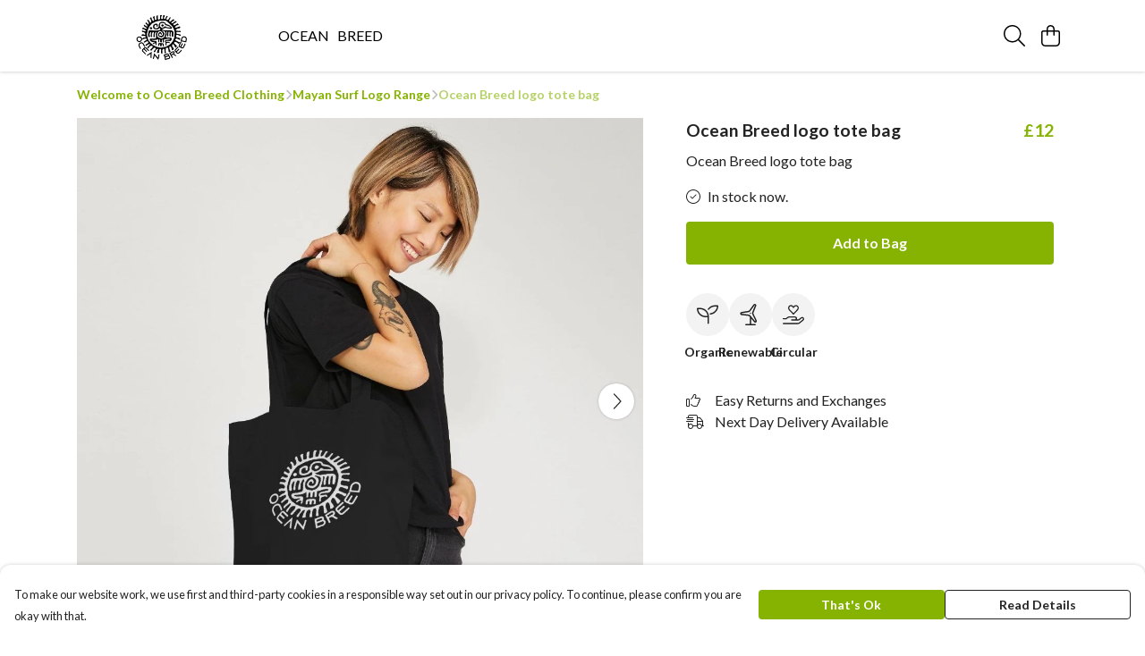

--- FILE ---
content_type: text/html
request_url: https://oceanbreed.co.uk/product/ocean-breed-logo-tote-bag/
body_size: 2872
content:
<!DOCTYPE html>
<html lang="en">
  <head>
    <meta charset="UTF-8">
    <meta name="viewport" content="width=device-width, initial-scale=1.0">
    <link id="apple-touch-icon" rel="apple-touch-icon" href="#">
    <script type="module" crossorigin="" src="/assets/index.0ddccc67.js"></script>
    <link rel="modulepreload" crossorigin="" href="/assets/vue.bccf2447.js">
    <link rel="modulepreload" crossorigin="" href="/assets/sentry.13e8e62e.js">
    <link rel="stylesheet" href="/assets/index.dca9b00c.css">
  <link rel="manifest" href="/manifest.webmanifest"><title>Ocean Breed logo tote bag</title><link crossorigin="" href="https://fonts.gstatic.com" rel="preconnect"><link href="https://images.teemill.com" rel="preconnect"><link as="fetch" href="https://oceanbreed.co.uk/omnis/v3/frontend/186806/getStoreCoreData/json/" rel="preload"><link as="fetch" href="/omnis/v3/division/186806/products/ocean-breed-logo-tote-bag/" rel="preload"><link as="fetch" href="/omnis/v3/division/186806/products/ocean-breed-logo-tote-bag/stock/" rel="preload"><link fetchpriority="high" as="image" imagesizes="(max-width: 768px) 100vw, 1080px" imagesrcset="https://images.podos.io/vwtn3uylg3dhwl0s6tumptaxx5r3d2ht5ozniklvbtvwuoob.jpeg.webp?w=640&h=640&v=2 640w, https://images.podos.io/vwtn3uylg3dhwl0s6tumptaxx5r3d2ht5ozniklvbtvwuoob.jpeg.webp?w=1080&h=1080&v=2 1080w" href="https://images.podos.io/vwtn3uylg3dhwl0s6tumptaxx5r3d2ht5ozniklvbtvwuoob.jpeg.webp?w=1080&h=1080&v=2" rel="preload"><link data-vue-meta="1" href="https://oceanbreed.co.uk/product/ocean-breed-logo-tote-bag/" rel="canonical"><link rel="modulepreload" crossorigin="" href="/assets/ProductPage.72f9aea4.js"><link rel="preload" as="style" href="/assets/ProductPage.d578e97d.css"><link rel="modulepreload" crossorigin="" href="/assets/index.31db6c17.js"><link rel="modulepreload" crossorigin="" href="/assets/AddToCartPopup.9aaba946.js"><link rel="modulepreload" crossorigin="" href="/assets/faCheck.767010fa.js"><link rel="modulepreload" crossorigin="" href="/assets/ProductReviewPopup.vue_vue_type_script_setup_true_lang.6dbd9263.js"><link rel="modulepreload" crossorigin="" href="/assets/index.3efdd1b6.js"><link rel="modulepreload" crossorigin="" href="/assets/faImages.5196889f.js"><link rel="modulepreload" crossorigin="" href="/assets/SizeChartPopup.4efa37f2.js"><link rel="preload" as="style" href="/assets/SizeChartPopup.92291e53.css"><link rel="modulepreload" crossorigin="" href="/assets/startCase.4e9f9d19.js"><link rel="modulepreload" crossorigin="" href="/assets/faThumbsUp.9360fcb5.js"><link rel="modulepreload" crossorigin="" href="/assets/faTruckFast.69b6b427.js"><link rel="modulepreload" crossorigin="" href="/assets/faTruckFast.990b9dd7.js"><link rel="modulepreload" crossorigin="" href="/assets/faClock.574b9391.js"><link rel="modulepreload" crossorigin="" href="/assets/faRulerHorizontal.9978767f.js"><link rel="modulepreload" crossorigin="" href="/assets/faPaintbrush.beb68c58.js"><link rel="modulepreload" crossorigin="" href="/assets/ProductStock.7adf2f36.js"><link rel="preload" as="style" href="/assets/ProductStock.e62963f7.css"><link rel="modulepreload" crossorigin="" href="/assets/faInfoCircle.947d87d2.js"><link rel="modulepreload" crossorigin="" href="/assets/EcoIcons.5d9ed700.js"><link rel="modulepreload" crossorigin="" href="/assets/faSync.468139b1.js"><link rel="modulepreload" crossorigin="" href="/assets/faComment.e29448a1.js"><link rel="modulepreload" crossorigin="" href="/assets/faChevronUp.f6ecab25.js"><link rel="modulepreload" crossorigin="" href="/assets/ProductImageCarousel.97a929e7.js"><link rel="preload" as="style" href="/assets/ProductImageCarousel.04a3cc9e.css"><link rel="modulepreload" crossorigin="" href="/assets/faMicrochipAi.623b281e.js"><link rel="modulepreload" crossorigin="" href="/assets/store.7d8a6688.js"><link rel="modulepreload" crossorigin="" href="/assets/logger.17d5e721.js"><link rel="modulepreload" crossorigin="" href="/assets/productProvider.1dab473e.js"><link rel="modulepreload" crossorigin="" href="/assets/confirm-leave-mixin.1cfc10d7.js"><script>window.division_key = '186806';</script><meta data-vue-meta="1" vmid="author" content="Ocean Breed logo tote bag" name="author"><meta data-vue-meta="1" vmid="url" content="https://oceanbreed.co.uk/product/ocean-breed-logo-tote-bag/" name="url"><meta data-vue-meta="1" vmid="description" content="Ocean Breed logo tote bag" name="description"><meta data-vue-meta="1" vmid="og:type" content="website" property="og:type"><meta data-vue-meta="1" vmid="og:url" content="https://oceanbreed.co.uk/product/ocean-breed-logo-tote-bag/" property="og:url"><meta data-vue-meta="1" vmid="og:title" content="Ocean Breed logo tote bag" property="og:title"><meta data-vue-meta="1" vmid="og:description" content="Ocean Breed logo tote bag" property="og:description"><meta data-vue-meta="1" vmid="og:image" content="https://images.podos.io/vwtn3uylg3dhwl0s6tumptaxx5r3d2ht5ozniklvbtvwuoob.jpeg" property="og:image"><meta vmid="og:site_name" content="Ocean Breed" property="og:site_name"><meta data-vue-meta="1" vmid="twitter:card" content="photo" property="twitter:card"><meta data-vue-meta="1" vmid="twitter:description" content="Ocean Breed logo tote bag" property="twitter:description"><meta data-vue-meta="1" vmid="twitter:title" content="Ocean Breed logo tote bag" property="twitter:title"><meta data-vue-meta="1" vmid="twitter:image" content="https://images.podos.io/vwtn3uylg3dhwl0s6tumptaxx5r3d2ht5ozniklvbtvwuoob.jpeg" property="twitter:image"><meta vmid="apple-mobile-web-app-capable" content="yes" property="apple-mobile-web-app-capable"><meta vmid="apple-mobile-web-app-status-bar-style" content="black" property="apple-mobile-web-app-status-bar-style"><meta vmid="apple-mobile-web-app-title" content="Ocean Breed" property="apple-mobile-web-app-title"><meta content="KtSEN3AJ4RT_XSi5BzYMM6CCy1dQT3vdTXOk2qrFJNc" name="google-site-verification"><style>@font-face {
  font-family: "Lato Fallback: Arial";
  src: local('Arial');
  ascent-override: 101.3181%;
  descent-override: 21.865%;
  size-adjust: 97.4159%;
}
@font-face {
  font-family: "Lato Fallback: Roboto";
  src: local('Roboto');
  ascent-override: 101.4302%;
  descent-override: 21.8892%;
  size-adjust: 97.3083%;
}</style></head>

  <body>
    <div id="app"></div>
    
  <noscript><iframe src="https://www.googletagmanager.com/ns.html?id=GTM-MH6RJHM" height="0" width="0" style="display:none;visibility:hidden"></iframe></noscript><noscript>This site relies on JavaScript to do awesome things, please enable it in your browser</noscript></body>
  <script>
    (() => {
      /**
       * Disable the default browser prompt for PWA installation
       * @see https://developer.mozilla.org/en-US/docs/Web/API/BeforeInstallPromptEvent
       */
      window.addEventListener('beforeinstallprompt', event => {
        event.preventDefault();
      });

      var activeWorker = navigator.serviceWorker?.controller;
      var appVersion = window.localStorage.getItem('appVersion');
      var validVersion = 'v1';

      if (!activeWorker) {
        window.localStorage.setItem('appVersion', validVersion);

        return;
      }

      if (!appVersion || appVersion !== validVersion) {
        window.localStorage.setItem('appVersion', validVersion);

        if (navigator.serviceWorker) {
          navigator.serviceWorker
            .getRegistrations()
            .then(function (registrations) {
              var promises = [];

              registrations.forEach(registration => {
                promises.push(registration.unregister());
              });

              if (window.caches) {
                caches.keys().then(cachedFiles => {
                  cachedFiles.forEach(cache => {
                    promises.push(caches.delete(cache));
                  });
                });
              }

              Promise.all(promises).then(function () {
                console.log('Reload Window: Index');
                window.location.reload();
              });
            });
        }
      }
    })();
  </script>
</html>


--- FILE ---
content_type: text/css
request_url: https://oceanbreed.co.uk/assets/TmlSnackbarContainer.a6573466.css
body_size: 195
content:
.tml-snack-bar-container[data-v-e53859ea]{z-index:600}.tml-snack-bar[data-v-e53859ea]{border-radius:4px;box-shadow:0 2px 10px #0003}.tml-snack-bar.snack-enter-active[data-v-e53859ea]{animation:snack-enter-e53859ea .4s}.tml-snack-bar.snack-leave-active[data-v-e53859ea]{animation:snack-leave-e53859ea .3s}@keyframes snack-enter-e53859ea{0%{transform:translateY(-60%);opacity:0}to{transform:translateY(0);opacity:1}}@keyframes snack-leave-e53859ea{0%{transform:scale(1);opacity:1}to{transform:scale(.9);opacity:0}}.tml-snack-bar .message.html[data-v-e53859ea] a{color:inherit!important;text-decoration:underline}


--- FILE ---
content_type: text/javascript
request_url: https://oceanbreed.co.uk/assets/mixin.5fc13f25.js
body_size: 34
content:
import{o}from"./index.0ddccc67.js";const t={props:{startOpen:Boolean,uid:String},methods:{close(){o.close(this.uid)}}};export{t as m};
//# sourceMappingURL=mixin.5fc13f25.js.map


--- FILE ---
content_type: text/javascript
request_url: https://oceanbreed.co.uk/assets/index.31db6c17.js
body_size: 333
content:
import{i as o}from"./index.0ddccc67.js";import{U as _}from"./vue.bccf2447.js";const e=_(()=>o(()=>import("./DesignCrossSeller.8991e18c.js"),["assets/DesignCrossSeller.8991e18c.js","assets/index.0ddccc67.js","assets/index.dca9b00c.css","assets/vue.bccf2447.js","assets/sentry.13e8e62e.js"])),s=_(()=>o(()=>import("./ProductImageCarousel.97a929e7.js"),["assets/ProductImageCarousel.97a929e7.js","assets/ProductImageCarousel.04a3cc9e.css","assets/index.0ddccc67.js","assets/index.dca9b00c.css","assets/vue.bccf2447.js","assets/sentry.13e8e62e.js"])),i=_(()=>o(()=>import("./ProductUgc.82dbe4c5.js"),["assets/ProductUgc.82dbe4c5.js","assets/vue.bccf2447.js"])),a=_(()=>o(()=>import("./ProductTaglets.1f1010b6.js"),["assets/ProductTaglets.1f1010b6.js","assets/vue.bccf2447.js","assets/index.0ddccc67.js","assets/index.dca9b00c.css","assets/sentry.13e8e62e.js"]));export{e as D,i as P,a,s as b};
//# sourceMappingURL=index.31db6c17.js.map


--- FILE ---
content_type: text/javascript
request_url: https://oceanbreed.co.uk/assets/StoreFrontFooter.f9befbf5.js
body_size: 5353
content:
import{_ as F,g as I,h as A,s as E,$ as D,i as q}from"./index.0ddccc67.js";import{U as k,t as h,x as m,O as c,F as _,$ as O,P as l,M as u,z as R,Z as V,N as j,a1 as f,J as v,a7 as B,a8 as G}from"./vue.bccf2447.js";import"./sentry.13e8e62e.js";var g={},b;function U(){return b||(b=1,function(e){Object.defineProperty(e,"__esModule",{value:!0});var r="fas",n="chart-pie",o=576,i=512,a=["pie-chart"],t="f200",s="M304 240V16.6c0-9 7-16.6 16-16.6C443.7 0 544 100.3 544 224c0 9-7.6 16-16.6 16H304zM32 272C32 150.7 122.1 50.3 239 34.3c9.2-1.3 17 6.1 17 15.4V288L412.5 444.5c6.7 6.7 6.2 17.7-1.5 23.1C371.8 495.6 323.8 512 272 512C139.5 512 32 404.6 32 272zm526.4 16c9.3 0 16.6 7.8 15.4 17c-7.7 55.9-34.6 105.6-73.9 142.3c-6 5.6-15.4 5.2-21.2-.7L320 288H558.4z";e.definition={prefix:r,iconName:n,icon:[o,i,a,t,s]},e.faChartPie=e.definition,e.prefix=r,e.iconName=n,e.width=o,e.height=i,e.ligatures=a,e.unicode=t,e.svgPathData=s,e.aliases=a}(g)),g}var W=U(),y={},H;function J(){return H||(H=1,function(e){Object.defineProperty(e,"__esModule",{value:!0});var r="fab",n="cc-visa",o=576,i=512,a=[],t="f1f0",s="M470.1 231.3s7.6 37.2 9.3 45H446c3.3-8.9 16-43.5 16-43.5-.2.3 3.3-9.1 5.3-14.9l2.8 13.4zM576 80v352c0 26.5-21.5 48-48 48H48c-26.5 0-48-21.5-48-48V80c0-26.5 21.5-48 48-48h480c26.5 0 48 21.5 48 48zM152.5 331.2L215.7 176h-42.5l-39.3 106-4.3-21.5-14-71.4c-2.3-9.9-9.4-12.7-18.2-13.1H32.7l-.7 3.1c15.8 4 29.9 9.8 42.2 17.1l35.8 135h42.5zm94.4.2L272.1 176h-40.2l-25.1 155.4h40.1zm139.9-50.8c.2-17.7-10.6-31.2-33.7-42.3-14.1-7.1-22.7-11.9-22.7-19.2.2-6.6 7.3-13.4 23.1-13.4 13.1-.3 22.7 2.8 29.9 5.9l3.6 1.7 5.5-33.6c-7.9-3.1-20.5-6.6-36-6.6-39.7 0-67.6 21.2-67.8 51.4-.3 22.3 20 34.7 35.2 42.2 15.5 7.6 20.8 12.6 20.8 19.3-.2 10.4-12.6 15.2-24.1 15.2-16 0-24.6-2.5-37.7-8.3l-5.3-2.5-5.6 34.9c9.4 4.3 26.8 8.1 44.8 8.3 42.2.1 69.7-20.8 70-53zM528 331.4L495.6 176h-31.1c-9.6 0-16.9 2.8-21 12.9l-59.7 142.5H426s6.9-19.2 8.4-23.3H486c1.2 5.5 4.8 23.3 4.8 23.3H528z";e.definition={prefix:r,iconName:n,icon:[o,i,a,t,s]},e.faCcVisa=e.definition,e.prefix=r,e.iconName=n,e.width=o,e.height=i,e.ligatures=a,e.unicode=t,e.svgPathData=s,e.aliases=a}(y)),y}var Z=J(),p={},M;function K(){return M||(M=1,function(e){Object.defineProperty(e,"__esModule",{value:!0});var r="fab",n="cc-mastercard",o=576,i=512,a=[],t="f1f1",s="M482.9 410.3c0 6.8-4.6 11.7-11.2 11.7-6.8 0-11.2-5.2-11.2-11.7 0-6.5 4.4-11.7 11.2-11.7 6.6 0 11.2 5.2 11.2 11.7zm-310.8-11.7c-7.1 0-11.2 5.2-11.2 11.7 0 6.5 4.1 11.7 11.2 11.7 6.5 0 10.9-4.9 10.9-11.7-.1-6.5-4.4-11.7-10.9-11.7zm117.5-.3c-5.4 0-8.7 3.5-9.5 8.7h19.1c-.9-5.7-4.4-8.7-9.6-8.7zm107.8.3c-6.8 0-10.9 5.2-10.9 11.7 0 6.5 4.1 11.7 10.9 11.7 6.8 0 11.2-4.9 11.2-11.7 0-6.5-4.4-11.7-11.2-11.7zm105.9 26.1c0 .3.3.5.3 1.1 0 .3-.3.5-.3 1.1-.3.3-.3.5-.5.8-.3.3-.5.5-1.1.5-.3.3-.5.3-1.1.3-.3 0-.5 0-1.1-.3-.3 0-.5-.3-.8-.5-.3-.3-.5-.5-.5-.8-.3-.5-.3-.8-.3-1.1 0-.5 0-.8.3-1.1 0-.5.3-.8.5-1.1.3-.3.5-.3.8-.5.5-.3.8-.3 1.1-.3.5 0 .8 0 1.1.3.5.3.8.3 1.1.5s.2.6.5 1.1zm-2.2 1.4c.5 0 .5-.3.8-.3.3-.3.3-.5.3-.8 0-.3 0-.5-.3-.8-.3 0-.5-.3-1.1-.3h-1.6v3.5h.8V426h.3l1.1 1.4h.8l-1.1-1.3zM576 81v352c0 26.5-21.5 48-48 48H48c-26.5 0-48-21.5-48-48V81c0-26.5 21.5-48 48-48h480c26.5 0 48 21.5 48 48zM64 220.6c0 76.5 62.1 138.5 138.5 138.5 27.2 0 53.9-8.2 76.5-23.1-72.9-59.3-72.4-171.2 0-230.5-22.6-15-49.3-23.1-76.5-23.1-76.4-.1-138.5 62-138.5 138.2zm224 108.8c70.5-55 70.2-162.2 0-217.5-70.2 55.3-70.5 162.6 0 217.5zm-142.3 76.3c0-8.7-5.7-14.4-14.7-14.7-4.6 0-9.5 1.4-12.8 6.5-2.4-4.1-6.5-6.5-12.2-6.5-3.8 0-7.6 1.4-10.6 5.4V392h-8.2v36.7h8.2c0-18.9-2.5-30.2 9-30.2 10.2 0 8.2 10.2 8.2 30.2h7.9c0-18.3-2.5-30.2 9-30.2 10.2 0 8.2 10 8.2 30.2h8.2v-23zm44.9-13.7h-7.9v4.4c-2.7-3.3-6.5-5.4-11.7-5.4-10.3 0-18.2 8.2-18.2 19.3 0 11.2 7.9 19.3 18.2 19.3 5.2 0 9-1.9 11.7-5.4v4.6h7.9V392zm40.5 25.6c0-15-22.9-8.2-22.9-15.2 0-5.7 11.9-4.8 18.5-1.1l3.3-6.5c-9.4-6.1-30.2-6-30.2 8.2 0 14.3 22.9 8.3 22.9 15 0 6.3-13.5 5.8-20.7.8l-3.5 6.3c11.2 7.6 32.6 6 32.6-7.5zm35.4 9.3l-2.2-6.8c-3.8 2.1-12.2 4.4-12.2-4.1v-16.6h13.1V392h-13.1v-11.2h-8.2V392h-7.6v7.3h7.6V416c0 17.6 17.3 14.4 22.6 10.9zm13.3-13.4h27.5c0-16.2-7.4-22.6-17.4-22.6-10.6 0-18.2 7.9-18.2 19.3 0 20.5 22.6 23.9 33.8 14.2l-3.8-6c-7.8 6.4-19.6 5.8-21.9-4.9zm59.1-21.5c-4.6-2-11.6-1.8-15.2 4.4V392h-8.2v36.7h8.2V408c0-11.6 9.5-10.1 12.8-8.4l2.4-7.6zm10.6 18.3c0-11.4 11.6-15.1 20.7-8.4l3.8-6.5c-11.6-9.1-32.7-4.1-32.7 15 0 19.8 22.4 23.8 32.7 15l-3.8-6.5c-9.2 6.5-20.7 2.6-20.7-8.6zm66.7-18.3H408v4.4c-8.3-11-29.9-4.8-29.9 13.9 0 19.2 22.4 24.7 29.9 13.9v4.6h8.2V392zm33.7 0c-2.4-1.2-11-2.9-15.2 4.4V392h-7.9v36.7h7.9V408c0-11 9-10.3 12.8-8.4l2.4-7.6zm40.3-14.9h-7.9v19.3c-8.2-10.9-29.9-5.1-29.9 13.9 0 19.4 22.5 24.6 29.9 13.9v4.6h7.9v-51.7zm7.6-75.1v4.6h.8V302h1.9v-.8h-4.6v.8h1.9zm6.6 123.8c0-.5 0-1.1-.3-1.6-.3-.3-.5-.8-.8-1.1-.3-.3-.8-.5-1.1-.8-.5 0-1.1-.3-1.6-.3-.3 0-.8.3-1.4.3-.5.3-.8.5-1.1.8-.5.3-.8.8-.8 1.1-.3.5-.3 1.1-.3 1.6 0 .3 0 .8.3 1.4 0 .3.3.8.8 1.1.3.3.5.5 1.1.8.5.3 1.1.3 1.4.3.5 0 1.1 0 1.6-.3.3-.3.8-.5 1.1-.8.3-.3.5-.8.8-1.1.3-.6.3-1.1.3-1.4zm3.2-124.7h-1.4l-1.6 3.5-1.6-3.5h-1.4v5.4h.8v-4.1l1.6 3.5h1.1l1.4-3.5v4.1h1.1v-5.4zm4.4-80.5c0-76.2-62.1-138.3-138.5-138.3-27.2 0-53.9 8.2-76.5 23.1 72.1 59.3 73.2 171.5 0 230.5 22.6 15 49.5 23.1 76.5 23.1 76.4.1 138.5-61.9 138.5-138.4z";e.definition={prefix:r,iconName:n,icon:[o,i,a,t,s]},e.faCcMastercard=e.definition,e.prefix=r,e.iconName=n,e.width=o,e.height=i,e.ligatures=a,e.unicode=t,e.svgPathData=s,e.aliases=a}(p)),p}var Q=K(),C={},L;function X(){return L||(L=1,function(e){Object.defineProperty(e,"__esModule",{value:!0});var r="fab",n="cc-amex",o=576,i=512,a=[],t="f1f3",s="M48 480C21.49 480 0 458.5 0 432V80C0 53.49 21.49 32 48 32H528C554.5 32 576 53.49 576 80V82.43H500.5L483.5 130L466.6 82.43H369.4V145.6L341.3 82.43H262.7L181 267.1H246.8V430.9H450.5L482.4 395.8L514.3 430.9H576V432C576 458.5 554.5 480 528 480H48zM482.6 364L440.4 410.3H390.5L458 338.6L390.5 266.1H441.9L483.4 312.8L525.4 266.1H576L508 338.2L576 410.3H524.6L482.6 364zM576 296.9V380.2L536.7 338.3L576 296.9zM307.6 377.1H390.6V410.3H268.6V267.1H390.6V300.2H307.6V322.6H388.5V354.9H307.6V377.2V377.1zM537.3 145.7L500.4 246.3H466L429.2 146V246.3H390.5V103H451.7L483.6 192.3L515.8 103H576V246.3H537.3V145.7zM334.5 217.6H268.6L256.7 246.3H213.7L276.1 103H327.3L390.6 246.3H346.5L334.5 217.6zM301.5 138.5L282 185.4H320.9L301.5 138.5z";e.definition={prefix:r,iconName:n,icon:[o,i,a,t,s]},e.faCcAmex=e.definition,e.prefix=r,e.iconName=n,e.width=o,e.height=i,e.ligatures=a,e.unicode=t,e.svgPathData=s,e.aliases=a}(C)),C}var Y=X(),z={},w;function x(){return w||(w=1,function(e){Object.defineProperty(e,"__esModule",{value:!0});var r="fab",n="cc-paypal",o=576,i=512,a=[],t="f1f4",s="M186.3 258.2c0 12.2-9.7 21.5-22 21.5-9.2 0-16-5.2-16-15 0-12.2 9.5-22 21.7-22 9.3 0 16.3 5.7 16.3 15.5zM80.5 209.7h-4.7c-1.5 0-3 1-3.2 2.7l-4.3 26.7 8.2-.3c11 0 19.5-1.5 21.5-14.2 2.3-13.4-6.2-14.9-17.5-14.9zm284 0H360c-1.8 0-3 1-3.2 2.7l-4.2 26.7 8-.3c13 0 22-3 22-18-.1-10.6-9.6-11.1-18.1-11.1zM576 80v352c0 26.5-21.5 48-48 48H48c-26.5 0-48-21.5-48-48V80c0-26.5 21.5-48 48-48h480c26.5 0 48 21.5 48 48zM128.3 215.4c0-21-16.2-28-34.7-28h-40c-2.5 0-5 2-5.2 4.7L32 294.2c-.3 2 1.2 4 3.2 4h19c2.7 0 5.2-2.9 5.5-5.7l4.5-26.6c1-7.2 13.2-4.7 18-4.7 28.6 0 46.1-17 46.1-45.8zm84.2 8.8h-19c-3.8 0-4 5.5-4.2 8.2-5.8-8.5-14.2-10-23.7-10-24.5 0-43.2 21.5-43.2 45.2 0 19.5 12.2 32.2 31.7 32.2 9 0 20.2-4.9 26.5-11.9-.5 1.5-1 4.7-1 6.2 0 2.3 1 4 3.2 4H200c2.7 0 5-2.9 5.5-5.7l10.2-64.3c.3-1.9-1.2-3.9-3.2-3.9zm40.5 97.9l63.7-92.6c.5-.5.5-1 .5-1.7 0-1.7-1.5-3.5-3.2-3.5h-19.2c-1.7 0-3.5 1-4.5 2.5l-26.5 39-11-37.5c-.8-2.2-3-4-5.5-4h-18.7c-1.7 0-3.2 1.8-3.2 3.5 0 1.2 19.5 56.8 21.2 62.1-2.7 3.8-20.5 28.6-20.5 31.6 0 1.8 1.5 3.2 3.2 3.2h19.2c1.8-.1 3.5-1.1 4.5-2.6zm159.3-106.7c0-21-16.2-28-34.7-28h-39.7c-2.7 0-5.2 2-5.5 4.7l-16.2 102c-.2 2 1.3 4 3.2 4h20.5c2 0 3.5-1.5 4-3.2l4.5-29c1-7.2 13.2-4.7 18-4.7 28.4 0 45.9-17 45.9-45.8zm84.2 8.8h-19c-3.8 0-4 5.5-4.3 8.2-5.5-8.5-14-10-23.7-10-24.5 0-43.2 21.5-43.2 45.2 0 19.5 12.2 32.2 31.7 32.2 9.3 0 20.5-4.9 26.5-11.9-.3 1.5-1 4.7-1 6.2 0 2.3 1 4 3.2 4H484c2.7 0 5-2.9 5.5-5.7l10.2-64.3c.3-1.9-1.2-3.9-3.2-3.9zm47.5-33.3c0-2-1.5-3.5-3.2-3.5h-18.5c-1.5 0-3 1.2-3.2 2.7l-16.2 104-.3.5c0 1.8 1.5 3.5 3.5 3.5h16.5c2.5 0 5-2.9 5.2-5.7L544 191.2v-.3zm-90 51.8c-12.2 0-21.7 9.7-21.7 22 0 9.7 7 15 16.2 15 12 0 21.7-9.2 21.7-21.5.1-9.8-6.9-15.5-16.2-15.5z";e.definition={prefix:r,iconName:n,icon:[o,i,a,t,s]},e.faCcPaypal=e.definition,e.prefix=r,e.iconName=n,e.width=o,e.height=i,e.ligatures=a,e.unicode=t,e.svgPathData=s,e.aliases=a}(z)),z}var $=x();const e1={name:"ShellFullFooter",components:{StoreFrontCurrencySelect:k(()=>q(()=>import("./StoreFrontCurrencySelect.ec4c3645.js"),["assets/StoreFrontCurrencySelect.ec4c3645.js","assets/StoreFrontCurrencySelect.ab1542d4.css","assets/index.0ddccc67.js","assets/index.dca9b00c.css","assets/vue.bccf2447.js","assets/sentry.13e8e62e.js"]))},inject:["theme","app"],props:{overrideMenuItems:Array},data(){return{faChartPie:W.faChartPie,faCcVisa:Z.faCcVisa,faCcMastercard:Q.faCcMastercard,faCcAmex:Y.faCcAmex,faCcPaypal:$.faCcPaypal}},computed:{isTeemillPaymentProcessor(){return I().getter("paymentProcessorType")==="teemill"},companyName(){var e,r;return this.app.isSubdomain?(e=this.$store.state.subdomain.company)==null?void 0:e.name:this.app.isTeemill?(r=this.$store.state.store.active)==null?void 0:r.name:null},charityApp(){return this.app.isSubdomain?this.$store.getters["subdomain/getPlugin"]("charity-app"):null},menuItems(){var o,i;if(this.overrideMenuItems)return this.overrideMenuItems;const e=10,r=[],n=[];return(i=(o=this.$store.state.subdomain)==null?void 0:o.mainMenu)==null||i.forEach(a=>{const t={text:a.text,href:a.href};n.push(t),r.push(t),a.subItems&&a.subItems.forEach(s=>{n.push({text:s.text,href:s.href})})}),n.length<e?n:r.length<e?r:[{text:"View Sitemap",href:"/sitemap/"}]},showCurrency(){var e;return this.app.isSubdomain&&(!!this.$store.getters["subdomain/getPlugin"]("currency")||((e=this.$route.query)==null?void 0:e.currency))},showTranslate(){return this.app.isSubdomain&&!!this.$store.getters["subdomain/getPlugin"]("translate")}},mounted(){this.app.isSubdomain&&this.runGoogleTranslation()},methods:{formatUrl:A,startCase:E,runGoogleTranslation(){const e=this.$store.getters["subdomain/getPlugin"]("translate");e&&D("//translate.google.com/translate_a/element.js?cb=googleTranslateElementInit",()=>{const r=setInterval(()=>{typeof google<"u"&&typeof google.translate.TranslateElement<"u"&&(new google.translate.TranslateElement({pageLanguage:"en",includedLanguages:e.languages,layout:google.translate.TranslateElement.InlineLayout.SIMPLE},"google_translate_element"),clearInterval(r))},100)})}}},d=e=>(B("data-v-0c097da5"),e=e(),G(),e),a1={class:"container"},t1={class:"row content"},r1={class:"col-lg-2 col-sm-6 mb-6 footer-nav-section"},c1=d(()=>c("h5",{class:"mb-4"},"Menu",-1)),i1={key:0,class:"footer-nav-children"},n1={class:"col-lg-2 col-sm-6 mb-6 footer-nav-section"},s1=d(()=>c("h5",{class:"mb-4"},"Terms",-1)),o1={class:"footer-nav-children"},l1={class:"col-lg-4 mb-6 footer-nav-section"},h1={key:0,class:"mb-4"},m1=d(()=>c("small",null,[f(" Our cart is protected by reCAPTCHA and the Google "),c("a",{href:"https://policies.google.com/privacy"},"Privacy Policy"),f(" and "),c("a",{href:"https://policies.google.com/terms"},"Terms of Service"),f(" apply. ")],-1)),u1={class:"col-lg-4 mb-6 footer-nav-section"},f1=d(()=>c("h5",{class:"mb-4"},"Currency",-1)),d1={key:1,class:"mb-4"},v1=d(()=>c("div",{id:"google_translate_element",class:"mb-4"},null,-1)),_1={class:"mb-4"},g1=f(" The amount of the retail price that we earn per product type is "),y1=f(". ");function p1(e,r,n,o,i,a){const t=v("tml-anchor"),s=v("tml-icon-tray"),T=v("store-front-currency-select"),N=v("font-awesome-icon");return h(),m("div",{class:"shell-footer",style:j({backgroundColor:a.theme().get("footer.background.color"),color:`${a.theme().get("footer.text.color")} !important`})},[c("div",a1,[c("div",t1,[c("div",r1,[c1,a.menuItems?(h(),m("ul",i1,[(h(!0),m(_,null,O(a.menuItems,(P,S)=>(h(),m("li",{key:S},[l(t,{href:P.href,text:a.startCase(P.text)},null,8,["href","text"])]))),128))])):u("",!0)]),c("div",n1,[s1,c("ul",o1,[c("li",null,[l(t,{href:"/help/group/delivery",text:"Delivery"})]),c("li",null,[l(t,{href:"/help/how-do-i-return-my-order/",text:"Returns & Exchanges"})]),c("li",null,[l(t,{href:"/help/question/what-size-am-i/",text:"Sizing"})]),c("li",null,[l(t,{href:"/help/reason/report/",text:"Report Trademark Infringement"})]),c("li",null,[l(t,{href:"/privacy-policy/",text:"Privacy Policy"})]),c("li",null,[l(t,{href:"/terms-of-use/",text:"Terms of Use"})]),c("li",null,[l(t,{href:"/terms-of-sale/",text:"Terms of Sale"})])])]),c("div",l1,[c("h5",{class:R([a.isTeemillPaymentProcessor?"mb-4":"mb-3.5"])}," Pay With Confidence ",2),a.isTeemillPaymentProcessor?(h(),m("p",h1," Our products are made from sustainable materials and printed in a renewable energy powered factory. ")):u("",!0),m1,l(s,{class:"pt-4",height:"2em",icons:[{icon:i.faCcVisa},{icon:i.faCcMastercard},{icon:i.faCcAmex},{icon:i.faCcPaypal}]},null,8,["icons"])]),c("div",u1,[a.showCurrency?(h(),m(_,{key:0},[f1,l(T,{class:"mb-4"})],64)):u("",!0),a.showTranslate?(h(),m("h5",d1,"Translate")):u("",!0),v1,a.charityApp&&a.charityApp.charity_number?(h(),m(_,{key:2},[c("p",_1," This store is owned and operated by "+V(a.companyName)+", registered charity number "+V(a.charityApp.charity_number)+". We use Teemill technology to power our e-commerce and order fulfilment systems. ",1),c("p",null,[l(N,{icon:i.faChartPie},null,8,["icon"]),g1,l(t,{href:"https://teemill.com/profit/",text:"available here"}),y1])],64)):u("",!0)])])])],4)}const V1=F(e1,[["render",p1],["__scopeId","data-v-0c097da5"]]);export{V1 as default};
//# sourceMappingURL=StoreFrontFooter.f9befbf5.js.map


--- FILE ---
content_type: text/javascript
request_url: https://oceanbreed.co.uk/assets/useCurrency.f1a97f2e.js
body_size: 257
content:
import{q as s,E as n}from"./vue.bccf2447.js";import"./index.0ddccc67.js";const r=()=>{const a=navigator.languages.map(e=>e.replace(/;.*/,"").match(/^[a-z]{2,3}(?:-[A-Z][a-z]{3})?(?:-[A-Z]{2}|-[0-9]{3})?$/)).filter(e=>e).flat();return a.length?a:["en"]},u=(t,a=void 0,e={})=>s(()=>new Intl.NumberFormat(r(),Object.assign({},e,{style:"currency",currency:n(a)?a.value:a})).format(n(t)?t.value:t));export{u};
//# sourceMappingURL=useCurrency.f1a97f2e.js.map


--- FILE ---
content_type: text/javascript
request_url: https://oceanbreed.co.uk/assets/TmlProductPrice.a36030fb.js
body_size: 610
content:
import i from"./TmlCurrency.bd2faad5.js";import{J as o,t,x as a,O as l,P as u,z as s,R as d,M as n,Z as m}from"./vue.bccf2447.js";import{_ as P,g as _,O as y}from"./index.0ddccc67.js";import"./useCurrency.f1a97f2e.js";import"./sentry.13e8e62e.js";const p={name:"TmlProductPrice",components:{TmlCurrency:i},props:{price:{required:!0,type:Number},salePrice:{required:!1,type:Number},showPercentage:{required:!1,type:Boolean},stackOnMobile:{type:Boolean,default:!0}},computed:{bundleSavePercentage(){return this.showPercentage&&this.salePrice&&this.salePrice<this.price?`${100-Math.round(this.salePrice/this.price*100)}%`:!1},isDirectPaymentProcessor(){return _().getter("paymentProcessorType")==="direct"},noRoundingOnPrice(){return this.isDirectPaymentProcessor&&this.price%1!==0},noRoundingOnSalePrice(){return this.isDirectPaymentProcessor&&this.salePrice%1!==0}},methods:{maxDevice:y}},g={class:"tml-product-price"},h={key:1,class:"block text-right"};function v(f,k,e,b,x,r){const c=o("tml-currency");return t(),a("div",g,[l("span",{class:s({strike:e.salePrice&&e.salePrice<e.price})},[u(c,{class:"standard-price",value:e.price,"no-rounding":r.noRoundingOnPrice,primary:""},null,8,["value","no-rounding"])],2),e.salePrice&&e.salePrice<e.price?(t(),d(c,{key:0,class:s(["sale-price ml-1",{block:r.maxDevice("md")&&e.stackOnMobile}]),value:e.salePrice,"no-rounding":r.noRoundingOnSalePrice,primary:""},null,8,["class","value","no-rounding"])):n("",!0),r.bundleSavePercentage?(t(),a("small",h," Save "+m(r.bundleSavePercentage),1)):n("",!0)])}const R=P(p,[["render",v],["__scopeId","data-v-d99224ee"]]);export{R as default};
//# sourceMappingURL=TmlProductPrice.a36030fb.js.map


--- FILE ---
content_type: text/javascript
request_url: https://oceanbreed.co.uk/assets/faTruckFast.69b6b427.js
body_size: -15
content:
import"./index.0ddccc67.js";import{r}from"./faTruckFast.990b9dd7.js";var o=r();export{o as f};
//# sourceMappingURL=faTruckFast.69b6b427.js.map
